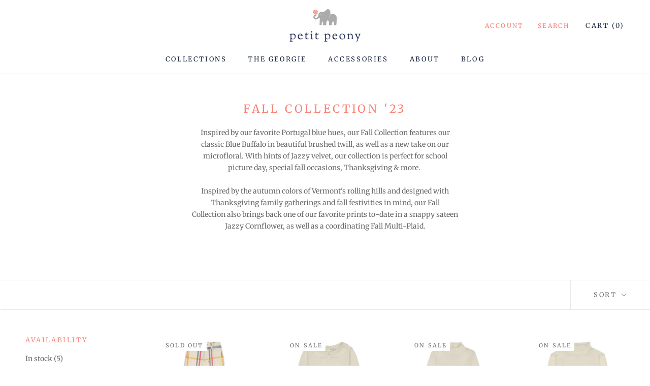

--- FILE ---
content_type: text/css
request_url: https://petitpeony.com/cdn/shop/t/26/assets/custom.css?v=146217406507123199151649427992
body_size: -508
content:
.ImageHero__ContentOverlay{
  text-shadow: none;
  color: #737373;

}

#section-template--14394142457939__1648773388f8148d32, #section-template--14394142457939__1648773388f8148d32 .Heading{
  color: #737373 !important;

}

--- FILE ---
content_type: text/javascript
request_url: https://petitpeony.com/cdn/shop/t/26/assets/custom.js?v=183944157590872491501647010470
body_size: -541
content:
//# sourceMappingURL=/cdn/shop/t/26/assets/custom.js.map?v=183944157590872491501647010470
